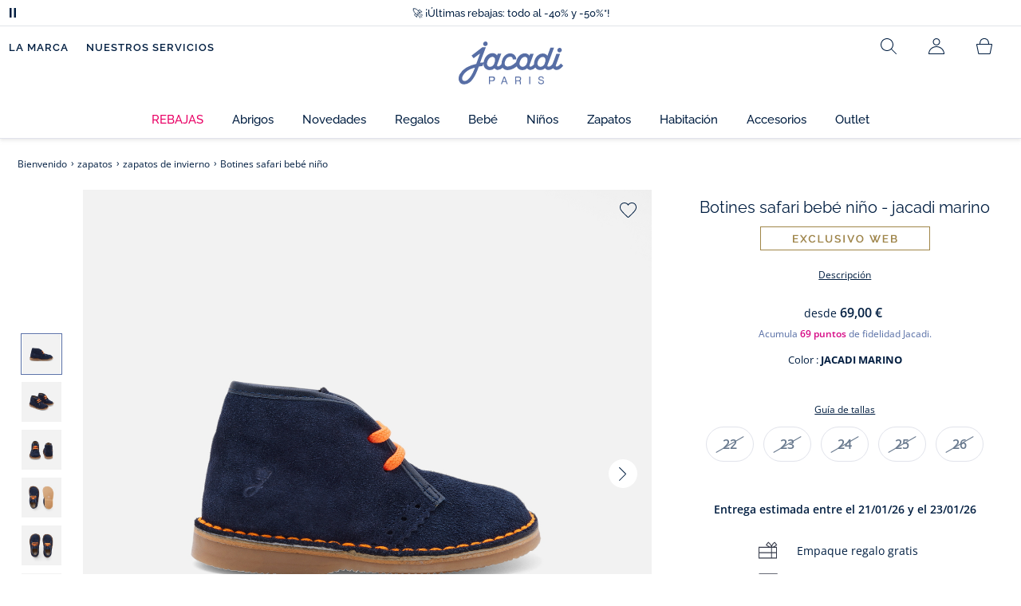

--- FILE ---
content_type: text/javascript;charset=UTF-8
request_url: https://www.jacadi.es/_ui/desktop/theme-jacadi/js/dist/jquery.event.ue-jacadi-R102.min.js
body_size: 2008
content:
!function(e){var t,n,a,o,_,u,i,d,r,l,m,s,p,c,h,v,x,b=e.event.special,g={},f=!1,y=-1,w="ue_bound",z=!1,S={bound_ns_map:{},wheel_ratio:15,px_radius:3,ignore_class:":input",tap_time:200,held_tap_time:300},E=[];d=function(e){var t,n=0;for(t=this.length;t;0)this[--t]===e&&n++;return n},r=function(e){var t,n=0;for(t=this.length;t;0)this[--t]===e&&(this.splice(t,1),n++,t++);return n},l=function(e){return!d.call(this,e)&&(this.push(e),!0)},t=(m=function(t){if(t&&e.isArray(t)){if(t.remove_val)return console.warn("The array appears to already have listPlus capabilities"),t}else t=[];return t.remove_val=r,t.match_val=d,t.push_uniq=l,t})(),n={setup:function(n,a,o){var _,u,i,d,r,l=this,s=e(l),p={};if(!e.data(this,w)){for(_={},e.extend(!0,_,S),e.data(l,w,_),(r=m(a.slice(0))).length&&""!==r[0]||(r=["000"]),u=0;u<r.length;u++)(i=r[u])&&(p.hasOwnProperty(i)||(p[i]=!0,d=".__ue"+i,s.bind("mousedown"+d,v),s.bind("touchstart"+d,x),s.bind("mousewheel"+d,undefined)));t.push_uniq(l),f||(e(document).bind("mousemove.__ue",v),e(document).bind("touchmove.__ue",x),e(document).bind("mouseup.__ue",v),e(document).bind("touchend.__ue",x),e(document).bind("touchcancel.__ue",x),f=!0)}},add:function(t){var n,a,o,_,u=e.data(this,w),i=t.namespace,d=t.type;if(u&&((n=u.bound_ns_map)[d]||(n[d]={}),i))for(a=i.split("."),o=0;o<a.length;o++)_=a[o],n[d][_]=!0},remove:function(t){var n,a,o,_=e.data(this,w).bound_ns_map,u=t.type,i=t.namespace;if(_[u])if(i){for(n=i.split("."),a=0;a<n.length;a++)o=n[a],_[u][o]&&delete _[u][o];e.isEmptyObject(_[u])&&delete _[u]}else delete _[u]},teardown:function(n){var a,o,_,u,i=this,d=e(i),r=e.data(i,w).bound_ns_map;if(e.isEmptyObject(r)){for((u=m(n)).push_uniq("000"),a=0;a<u.length;a++)(o=u[a])&&(_=".__ue"+o,d.unbind("mousedown"+_),d.unbind("touchstart"+_),d.unbind("mousewheel"+_));e.removeData(i,w),t.remove_val(this),0===t.length&&(e(document).unbind("mousemove.__ue"),e(document).unbind("touchmove.__ue"),e(document).unbind("mouseup.__ue"),e(document).unbind("touchend.__ue"),e(document).unbind("touchcancel.__ue"),f=!1)}}},s=function(t){var n,a=+new Date,_=t.motion_id,u=t.motion_map,i=t.bound_ns_map;delete u.idto_tapheld,u.do_allow_tap&&(u.px_end_x=u.px_start_x,u.px_end_y=u.px_start_y,u.ms_timestop=a,u.ms_elapsed=a-u.ms_timestart,i.uheld&&(n=e.Event("uheld"),e.extend(n,u),e(u.elem_bound).trigger(n)),i.uheldstart?(n=e.Event("uheldstart"),e.extend(n,u),e(u.elem_bound).trigger(n),o=_):delete g[_])},p=function(t){var n,a,o,d,r=t.motion_id,l=t.event_src,m=t.request_dzoom,p=e.data(t.elem,w),c=p.bound_ns_map,h=e(l.target),v=!1;if(!g[r]&&(!m||c.uzoomstart)&&!h.is(p.ignore_class)){for(o=!!(c.utap||c.uheld||c.uheldstart),a=E.pop();a;)h.is(a.selector_str)||e(t.elem).is(a.selector_str)?a.callback_match&&a.callback_match(t):a.callback_nomatch&&a.callback_nomatch(t),a=E.pop();if(n={do_allow_tap:o,elem_bound:t.elem,elem_target:l.target,ms_elapsed:0,ms_timestart:l.timeStamp,ms_timestop:void 0,option_map:p,orig_target:l.target,px_current_x:l.clientX,px_current_y:l.clientY,px_end_x:void 0,px_end_y:void 0,px_start_x:l.clientX,px_start_y:l.clientY,timeStamp:l.timeStamp},g[r]=n,c.uzoomstart&&(m?_=r:u?i||(i=r,d=e.Event("uzoomstart"),v=!0):u=r,v))return d=e.Event("uzoomstart"),n.px_delta_zoom=0,e.extend(d,n),void e(n.elem_bound).trigger(d);(c.uheld||c.uheldstart)&&(n.idto_tapheld=setTimeout((function(){s({motion_id:r,motion_map:n,bound_ns_map:c})}),p.held_tap_time))}},c=function(t){var n,d,r,l,m,s,p,c,h=t.motion_id,v=t.event_src,x=!1;if(g[h]){if(r=(d=(n=g[h]).option_map).bound_ns_map,n.timeStamp=v.timeStamp,n.elem_target=v.target,n.ms_elapsed=v.timeStamp-n.ms_timestart,n.px_delta_x=v.clientX-n.px_current_x,n.px_delta_y=v.clientY-n.px_current_y,n.px_current_x=v.clientX,n.px_current_y=v.clientY,n.timeStamp=v.timeStamp,n.do_allow_tap&&(Math.abs(n.px_delta_x)>d.px_radius||Math.abs(n.pd_delta_y)>d.px_radius||n.ms_elapsed>d.tap_time)&&(n.do_allow_tap=!1),u&&i&&(h===u||h===i)?(g[h]=n,p=g[u],c=g[i],m=Math.floor(Math.sqrt(Math.pow(p.px_current_x-c.px_current_x,2)+Math.pow(p.px_current_y-c.px_current_y,2))+.5),s=-1===y?0:4*(m-y),y=m,x=!0):_===h&&r.uzoommove&&(s=1*n.px_delta_y,x=!0),x)return l=e.Event("uzoommove"),n.px_delta_zoom=s,e.extend(l,n),void e(n.elem_bound).trigger(l);o===h?r.uheldmove&&(l=e.Event("uheldmove"),e.extend(l,n),e(n.elem_bound).trigger(l)):a===h&&r.udragmove&&(l=e.Event("udragmove"),e.extend(l,n),e(n.elem_bound).trigger(l)),a||o||!r.udragstart||!1!==n.do_allow_tap||(a=h,l=e.Event("udragstart"),e.extend(l,n),e(n.elem_bound).trigger(l),n.idto_tapheld&&(clearTimeout(n.idto_tapheld),delete n.idto_tapheld))}},h=function(t){var n,d,r,l,m=t.motion_id,s=t.event_src,p=!1;z=!1,g[m]&&(r=(d=(n=g[m]).option_map).bound_ns_map,n.elem_target=s.target,n.ms_elapsed=s.timeStamp-n.ms_timestart,n.ms_timestop=s.timeStamp,n.px_current_x&&(n.px_delta_x=s.clientX-n.px_current_x,n.px_delta_y=s.clientY-n.px_current_y),n.px_current_x=s.clientX,n.px_current_y=s.clientY,n.px_end_x=s.clientX,n.px_end_y=s.clientY,n.timeStamp=s.timeStamp,n.idto_tapheld&&(clearTimeout(n.idto_tapheld),delete n.idto_tapheld),r.utap&&n.ms_elapsed<=d.tap_time&&n.do_allow_tap&&(l=e.Event("utap"),e.extend(l,n),e(n.elem_bound).trigger(l)),m===a&&(r.udragend&&(l=e.Event("udragend"),e.extend(l,n),e(n.elem_bound).trigger(l)),a=void 0),m===o&&(r.uheldend&&(l=e.Event("uheldend"),e.extend(l,n),e(n.elem_bound).trigger(l)),o=void 0),m===_?(p=!0,_=void 0):m===u&&(i?(u=i,i=void 0,p=!0):u=void 0,y=-1),m===i&&(i=void 0,y=-1,p=!0),p&&r.uzoomend&&(l=e.Event("uzoomend"),n.px_delta_zoom=0,e.extend(l,n),e(n.elem_bound).trigger(l)),delete g[m])},x=function(e){var t,n,a,o,_=+new Date,u=e.originalEvent,i=u&&u.changedTouches||[],d=i.length;switch(z=!0,e.timeStamp=_,e.type){case"touchstart":o=p,e.preventDefault();break;case"touchmove":o=c,e.preventDefault();break;case"touchend":case"touchcancel":o=h;break;default:o=null}if(o)for(t=0;t<d;t++)n=i[t],a="touch"+String(n.identifier),e.clientX=n.clientX,e.clientY=n.clientY,o({elem:this,motion_id:a,event_src:e})},v=function(e){var t,n="mouse"+String(e.button),a=!1;if(z)e.stopImmediatePropagation();else{if(e.shiftKey&&(a=!0),"mousemove"!==e.type&&0!==e.button)return!0;switch(e.type){case"mousedown":t=p;break;case"mouseup":t=h;break;case"mousemove":t=c,e.preventDefault();break;default:t=null}t&&t({elem:this,event_src:e,request_dzoom:a,motion_id:n})}},b.ue=b.utap=b.uheld=b.uzoomstart=b.uzoommove=b.uzoomend=b.udragstart=b.udragmove=b.udragend=b.uheldstart=b.uheldmove=b.uheldend=n,e.ueSetGlobalCb=function(e,t,n){E.push({selector_str:e||"",callback_match:t||null,callback_nomatch:n||null})}}(jQuery);

--- FILE ---
content_type: image/svg+xml;charset=UTF-8
request_url: https://www.jacadi.es/_ui/desktop/assets/img/svg/size_guide/2.svg
body_size: 38
content:
<svg width="25" height="50" xmlns="http://www.w3.org/2000/svg"><g fill="none" fill-rule="evenodd"><path d="M0 0h25v50H0z"/><path d="M0 0h25v50H0z"/><path d="M0 0h25v50H0z"/><path d="M22.16 39.915H2.135V36.45C13.025 26.055 15.77 23.175 15.77 18.315c0-3.465-2.34-5.085-4.86-5.085-2.25 0-4.005.99-5.49 3.69l-1.305-.9c1.44-2.565 3.375-4.41 6.795-4.41 3.465 0 6.525 2.16 6.525 6.705 0 5.49-2.835 8.46-13.68 18.855v1.125H22.16v1.62Zm0-2.7H5.24c8.685-8.415 13.41-12.6 13.41-18.99 0-5.085-3.6-7.605-7.56-7.605-3.915 0-5.895 1.71-7.83 4.815l-1.26-.9C4.385 10.575 6.95 9 11.09 9c4.86 0 9.225 3.06 9.225 9.225 0 7.2-5.94 12.15-11.16 17.37H22.16v1.62Z" fill="#6A778E"/></g></svg>

--- FILE ---
content_type: image/svg+xml;charset=UTF-8
request_url: https://www.jacadi.es/_ui/desktop/assets/img/svg/size_guide/1.svg
body_size: -126
content:
<svg width="25" height="50" xmlns="http://www.w3.org/2000/svg"><g fill="none" fill-rule="evenodd"><path d="M0 0h25v50H0z"/><path d="M0 0h25v50H0z"/><path d="M0 0h25v50H0z"/><path d="M15.765 40.185H14.28V11.43l-7.785 3.15L6 12.915 15.765 9v31.185Zm-2.52 0h-1.53v-24.84L7.26 17.1l-.495-1.62 6.48-2.565v27.27Z" fill="#6A778E"/></g></svg>

--- FILE ---
content_type: image/svg+xml;charset=UTF-8
request_url: https://www.jacadi.es/_ui/desktop/assets/img/svg/prev-navy-blue.svg
body_size: -102
content:
<svg width="9" height="18" viewBox="0 0 9 18" xmlns="http://www.w3.org/2000/svg"><path d="M8.765.558a.5.5 0 0 1 .058.637l-.058.07-7.65 7.643 7.65 7.65a.5.5 0 0 1 .058.637l-.058.07a.5.5 0 0 1-.638.058l-.07-.058L.36 9.567a.947.947 0 0 1-.262-.536l-.008-.12.01-.127a.932.932 0 0 1 .023-.116l.038-.112a.92.92 0 0 1 .118-.205l.083-.097L8.058.558a.5.5 0 0 1 .707 0Z" fill="#011E41" fill-rule="evenodd"/></svg>

--- FILE ---
content_type: image/svg+xml;charset=UTF-8
request_url: https://www.jacadi.es/_ui/desktop/assets/img/svg/size_guide/3.svg
body_size: 187
content:
<svg width="25" height="50" xmlns="http://www.w3.org/2000/svg"><g fill="none" fill-rule="evenodd"><path d="M0 0h25v50H0z"/><path d="M0 0h25v50H0z"/><path d="M0 0h25v50H0z"/><path d="M10.92 23.4H7.59v-1.62h3.33c3.69 0 6.165-1.62 6.165-4.59 0-2.475-1.98-3.96-4.815-3.96-2.565 0-4.275.855-5.985 2.835l-1.125-1.17c1.755-2.07 3.87-3.285 7.11-3.285 3.825 0 6.435 2.205 6.435 5.58 0 3.78-2.835 6.21-7.785 6.21ZM3 36.315l1.215-1.17c2.025 2.25 4.77 3.735 8.19 3.735 4.77 0 8.82-2.475 8.82-7.515 0-4.23-2.835-6.705-6.57-7.515 3.24-.81 5.31-3.555 5.31-6.705 0-4.545-3.78-6.525-7.695-6.525-3.375 0-5.715 1.215-7.83 3.555L3.315 13.05C5.835 10.395 8.4 9 12.27 9c5.31 0 9.315 2.88 9.315 8.145 0 2.835-1.44 5.085-3.645 6.48 2.97 1.305 4.95 3.78 4.95 7.74 0 6.21-4.77 9.135-10.485 9.135-3.87 0-6.525-1.35-9.405-4.185Zm1.935-1.89 1.215-1.17c1.71 2.16 3.87 3.015 6.255 3.015 3.78 0 5.94-1.62 5.94-4.905 0-3.51-2.655-5.265-7.515-5.265H7.59v-1.62h3.24c5.94 0 9.18 2.475 9.18 6.885 0 4.545-3.555 6.525-7.605 6.525-3.015 0-5.445-1.035-7.47-3.465Z" fill="#6A778E"/></g></svg>

--- FILE ---
content_type: text/javascript;charset=UTF-8
request_url: https://www.jacadi.es/_ui/desktop/theme-jacadi/js/dist/splide-jacadi-R102.min.js
body_size: 20834
content:
function _defineProperties(e,t){for(var n=0;n<t.length;n++){var i=t[n];i.enumerable=i.enumerable||!1,i.configurable=!0,"value"in i&&(i.writable=!0),Object.defineProperty(e,i.key,i)}}function _createClass(e,t,n){return t&&_defineProperties(e.prototype,t),n&&_defineProperties(e,n),Object.defineProperty(e,"prototype",{writable:!1}),e}function _assertThisInitialized(e){if(void 0===e)throw new ReferenceError("this hasn't been initialised - super() hasn't been called");return e}function _inheritsLoose(e,t){e.prototype=Object.create(t.prototype),e.prototype.constructor=e,_setPrototypeOf(e,t)}function _setPrototypeOf(e,t){return _setPrototypeOf=Object.setPrototypeOf||function(e,t){return e.__proto__=t,e},_setPrototypeOf(e,t)}!function(e,t){"object"==typeof exports&&"undefined"!=typeof module?module.exports=t():"function"==typeof define&&define.amd?define(t):(e="undefined"!=typeof globalThis?globalThis:e||self).Splide=t()}(this,(function(){"use strict";var e="(prefers-reduced-motion: reduce)",t=4,n=5,i={CREATED:1,MOUNTED:2,IDLE:3,MOVING:t,SCROLLING:n,DRAGGING:6,DESTROYED:7};function r(e){e.length=0}function o(e,t,n){return Array.prototype.slice.call(e,t,n)}function a(e){return e.bind.apply(e,[null].concat(o(arguments,1)))}var u=setTimeout,s=function(){};function c(e){return requestAnimationFrame(e)}function l(e,t){return typeof t===e}function f(e){return!y(e)&&l("object",e)}var d=Array.isArray,h=a(l,"function"),p=a(l,"string"),v=a(l,"undefined");function y(e){return null===e}function m(e){return e instanceof HTMLElement}function g(e){return d(e)?e:[e]}function b(e,t){g(e).forEach(t)}function w(e,t){return e.indexOf(t)>-1}function E(e,t){return e.push.apply(e,g(t)),e}function k(e,t,n){e&&b(t,(function(t){t&&e.classList[n?"add":"remove"](t)}))}function P(e,t){k(e,p(t)?t.split(" "):t,!0)}function _(e,t){b(t,e.appendChild.bind(e))}function S(e,t){b(e,(function(e){var n=(t||e).parentNode;n&&n.insertBefore(e,t)}))}function C(e,t){return m(e)&&(e.msMatchesSelector||e.matches).call(e,t)}function x(e,t){var n=e?o(e.children):[];return t?n.filter((function(e){return C(e,t)})):n}function T(e,t){return t?x(e,t)[0]:e.firstElementChild}var A=Object.keys;function M(e,t,n){if(e){var i=A(e);i=n?i.reverse():i;for(var r=0;r<i.length;r++){var o=i[r];if("__proto__"!==o&&!1===t(e[o],o))break}}return e}function L(e){return o(arguments,1).forEach((function(t){M(t,(function(n,i){e[i]=t[i]}))})),e}function N(e){return o(arguments,1).forEach((function(t){M(t,(function(t,n){d(t)?e[n]=t.slice():f(t)?e[n]=N({},f(e[n])?e[n]:{},t):e[n]=t}))})),e}function I(e,t){g(t||A(e)).forEach((function(t){delete e[t]}))}function F(e,t){b(e,(function(e){b(t,(function(t){e&&e.removeAttribute(t)}))}))}function O(e,t,n){f(t)?M(t,(function(t,n){O(e,n,t)})):b(e,(function(e){y(n)||""===n?F(e,t):e.setAttribute(t,String(n))}))}function j(e,t,n){var i=document.createElement(e);return t&&(p(t)?P(i,t):O(i,t)),n&&_(n,i),i}function R(e,t,n){if(v(n))return getComputedStyle(e)[t];y(n)||(e.style[t]=""+n)}function D(e,t){R(e,"display",t)}function V(e){e.setActive&&e.setActive()||e.focus({preventScroll:!0})}function z(e,t){return e.getAttribute(t)}function q(e,t){return e&&e.classList.contains(t)}function W(e){return e.getBoundingClientRect()}function B(e){b(e,(function(e){e&&e.parentNode&&e.parentNode.removeChild(e)}))}function Y(e){return T((new DOMParser).parseFromString(e,"text/html").body)}function H(e,t){e.preventDefault(),t&&(e.stopPropagation(),e.stopImmediatePropagation())}function U(e,t){return e&&e.querySelector(t)}function X(e,t){return t?o(e.querySelectorAll(t)):[]}function G(e,t){k(e,t,!1)}function J(e){return e.timeStamp}function Q(e){return p(e)?e:e?e+"px":""}var K="splide",Z="data-"+K;function ee(e,t){if(!e)throw new Error("["+K+"] "+(t||""))}var te=Math.min,ne=Math.max,ie=Math.floor,re=Math.ceil,oe=Math.abs;function ae(e,t,n){return oe(e-t)<n}function ue(e,t,n,i){var r=te(t,n),o=ne(t,n);return i?r<e&&e<o:r<=e&&e<=o}function se(e,t,n){var i=te(t,n),r=ne(t,n);return te(ne(i,e),r)}function ce(e){return+(e>0)-+(e<0)}function le(e,t){return b(t,(function(t){e=e.replace("%s",""+t)})),e}function fe(e){return e<10?"0"+e:""+e}var de={};function he(){var e=[];function t(e,t,n){b(e,(function(e){e&&b(t,(function(t){t.split(" ").forEach((function(t){var i=t.split(".");n(e,i[0],i[1])}))}))}))}return{bind:function(n,i,r,o){t(n,i,(function(t,n,i){var a="addEventListener"in t,u=a?t.removeEventListener.bind(t,n,r,o):t.removeListener.bind(t,r);a?t.addEventListener(n,r,o):t.addListener(r),e.push([t,n,i,r,u])}))},unbind:function(n,i,r){t(n,i,(function(t,n,i){e=e.filter((function(e){return!!(e[0]!==t||e[1]!==n||e[2]!==i||r&&e[3]!==r)||(e[4](),!1)}))}))},dispatch:function(e,t,n){var i;return"function"==typeof CustomEvent?i=new CustomEvent(t,{bubbles:true,detail:n}):(i=document.createEvent("CustomEvent")).initCustomEvent(t,true,!1,n),e.dispatchEvent(i),i},destroy:function(){e.forEach((function(e){e[4]()})),r(e)}}}var pe="mounted",ve="ready",ye="move",me="moved",ge="shifted",be="click",we="active",Ee="inactive",ke="visible",Pe="hidden",_e="slide:keydown",Se="refresh",Ce="updated",xe="resize",Te="resized",Ae="scroll",Me="scrolled",Le="destroy",Ne="arrows:mounted",Ie="navigation:mounted",Fe="lazyload:loaded";function Oe(e){var t=e?e.event.bus:document.createDocumentFragment(),n=he();return e&&e.event.on(Le,n.destroy),L(n,{bus:t,on:function(e,i){n.bind(t,g(e).join(" "),(function(e){i.apply(i,d(e.detail)?e.detail:[])}))},off:a(n.unbind,t),emit:function(e){n.dispatch(t,e,o(arguments,1))}})}function je(e,t,n,i){var r,o,a=Date.now,u=0,s=!0,l=0;function f(){if(!s){if(u=e?te((a()-r)/e,1):1,n&&n(u),u>=1&&(t(),r=a(),i&&++l>=i))return d();c(f)}}function d(){s=!0}function h(){o&&cancelAnimationFrame(o),u=0,o=0,s=!0}return{start:function(t){!t&&h(),r=a()-(t?u*e:0),s=!1,c(f)},rewind:function(){r=a(),u=0,n&&n(u)},pause:d,cancel:h,set:function(t){e=t},isPaused:function(){return s}}}var Re="Arrow",De=Re+"Left",Ve=Re+"Right",ze=Re+"Up",qe=Re+"Down",We="ttb",Be={width:["height"],left:["top","right"],right:["bottom","left"],x:["y"],X:["Y"],Y:["X"],ArrowLeft:[ze,Ve],ArrowRight:[qe,De]};var Ye="role",He="tabindex",Ue="aria-",Xe=Ue+"controls",Ge=Ue+"current",Je=Ue+"selected",Qe=Ue+"label",$e=Ue+"labelledby",Ke=Ue+"hidden",Ze=Ue+"orientation",et=[Ye,He,"disabled",Xe,Ge,Qe,$e,Ke,Ze],tt=K,nt=K+"__track",it=K+"__list",rt=K+"__slide",ot=rt+"--clone",at=rt+"__container",ut=K+"__arrows",st=K+"__arrow",ct=st+"--prev",lt=st+"--next",ft=K+"__pagination",dt=ft+"__page",ht=K+"__progress"+"__bar",pt=K+"__toggle",vt=K+"__sr",yt="is-active",mt="is-prev",gt="is-next",bt="is-visible",wt="is-loading",Et="is-focus-in",kt=[yt,bt,mt,gt,wt,Et],Pt={slide:rt,clone:ot,arrows:ut,arrow:st,prev:ct,next:lt,pagination:ft,page:dt,spinner:K+"__spinner"};var _t="touchstart mousedown",St="touchmove mousemove",Ct="touchend touchcancel mouseup click";var xt="slide",Tt="loop",At="fade";function Mt(e,i,r,o){var u,s=Oe(e),c=s.on,l=s.emit,f=s.bind,d=e.Components,h=e.root,p=e.options,v=p.isNavigation,y=p.updateOnMove,m=p.i18n,g=(p.pagination,p.aria,p.slideFocus),b=d.Direction.resolve,w=z(o,"style"),E=z(o,Qe),P=r>-1,_=T(o,"."+at),S=X(o,p.focusableNodes||"");function C(){var t=e.splides.map((function(e){var t=e.splide.Components.Slides.getAt(i);return t?t.slide.id:""})).join(" ");O(o,Qe,le(m.slideX,(P?r:i)+1)),O(o,Xe,t)}function x(){u||A()}function A(){if(!u){var r=e.index;(a=M())!==q(o,yt)&&(k(o,yt,a),O(o,Ge,v&&a||""),l(a?we:Ee,L)),function(){var i=function(){if(e.is(At))return M();var t=W(d.Elements.track),n=W(o),i=b("left",!0),r=b("right",!0);return ie(t[i])<=re(n[i])&&ie(n[r])<=re(t[r])}(),r=!i&&(!M()||P);e.state.is([t,n])||O(o,Ke,r);O(S,He,r?-1:""),g&&O(o,He,r?-1:0);i!==q(o,bt)&&(k(o,bt,i),l(i?ke:Pe,L));if(!i&&document.activeElement===o){var a=d.Slides.getAt(e.index);a&&V(a.slide)}}(),k(o,mt,i===r-1),k(o,gt,i===r+1)}var a}function M(){var t=e.index;return t===i||p.cloneStatus&&t===r}var L={index:i,slideIndex:r,slide:o,container:_,isClone:P,mount:function(){P||(o.id=h.id+"-slide"+fe(i+1)),f(o,"click",a(l,be,L)),f(o,"keydown",a(l,_e,L)),c([me,ge,Me],A),c(Ie,C),y&&c(ye,x)},destroy:function(){u=!0,s.destroy(),G(o,kt),F(o,et),O(o,"style",w),O(o,Qe,E||"")},update:A,style:function(e,t,n){R(n&&_||o,e,t)},isWithin:function(t,n){var r=oe(t-i);return P||!p.rewind&&!e.is(Tt)||(r=te(r,e.length-r)),r<=n}};return L}var Lt=Z+"-interval";var Nt={passive:!1,capture:!0};var It={Spacebar:" ",Right:Ve,Left:De,Up:ze,Down:qe};function Ft(e){return e=p(e)?e:e.key,It[e]||e}var Ot="keydown";var jt=Z+"-lazy",Rt=jt+"-srcset",Dt="["+jt+"], ["+Rt+"]";var Vt=[" ","Enter"];var zt=Object.freeze({__proto__:null,Media:function(t,n,i){var r=t.state,o=i.breakpoints||{},a=i.reducedMotion||{},u=he(),s=[];function c(e){e&&u.destroy()}function l(e,t){var n=matchMedia(t);u.bind(n,"change",f),s.push([e,n])}function f(){var e=r.is(7),n=i.direction,o=s.reduce((function(e,t){return N(e,t[1].matches?t[0]:{})}),{});I(i),d(o),i.destroy?t.destroy("completely"===i.destroy):e?(c(!0),t.mount()):n!==i.direction&&t.refresh()}function d(e,n){N(i,e),n&&N(Object.getPrototypeOf(i),e),r.is(1)||t.emit(Ce,i)}return{setup:function(){var t="min"===i.mediaQuery;A(o).sort((function(e,n){return t?+e-+n:+n-+e})).forEach((function(e){l(o[e],"("+(t?"min":"max")+"-width:"+e+"px)")})),l(a,e),f()},destroy:c,reduce:function(t){matchMedia(e).matches&&(t?N(i,a):I(i,A(a)))},set:d}},Direction:function(e,t,n){return{resolve:function(e,t,i){var r="rtl"!==(i=i||n.direction)||t?i===We?0:-1:1;return Be[e]&&Be[e][r]||e.replace(/width|left|right/i,(function(e,t){var n=Be[e.toLowerCase()][r]||e;return t>0?n.charAt(0).toUpperCase()+n.slice(1):n}))},orient:function(e){return e*("rtl"===n.direction?1:-1)}}},Elements:function(e,t,n){var i,o,a,u=Oe(e),s=u.on,c=u.bind,l=e.root,f=(n.i18n,{}),d=[],p=[],v=[];function y(){var e,t;i=b("."+nt),o=T(i,"."+it),ee(i&&o,"A track/list element is missing."),E(d,x(o,"."+rt+":not(."+ot+")")),M({arrows:ut,pagination:ft,prev:ct,next:lt,bar:ht,toggle:pt},(function(e,t){f[t]=b("."+e)})),L(f,{root:l,track:i,list:o,slides:d}),e=l.id||""+(t=K)+fe(de[t]=(de[t]||0)+1),l.id=e,i.id=i.id||e+"-track",o.id=o.id||e+"-list",g()}function m(e){var t=et.concat("style");r(d),G(l,p),G(i,v),F([i,o],t)}function g(){G(l,p),G(i,v),p=w(tt),v=w(nt),P(l,p),P(i,v),O(l,Qe,n.label),O(l,$e,n.labelledby)}function b(e){var t=U(l,e);return t&&function(e,t){if(h(e.closest))return e.closest(t);for(var n=e;n&&1===n.nodeType&&!C(n,t);)n=n.parentElement;return n}(t,"."+tt)===l?t:void 0}function w(e){return[e+"--"+n.type,e+"--"+n.direction,n.drag&&e+"--draggable",n.isNavigation&&e+"--nav",e===tt&&yt]}return L(f,{setup:y,mount:function(){s(Se,m),s(Se,y),s(Ce,g),c(document,_t+" keydown",(function(e){a="keydown"===e.type}),{capture:!0}),c(l,"focusin",(function(){k(l,Et,!!a)}))},destroy:m})},Slides:function(e,t,n){var i=Oe(e),o=i.on,u=i.emit,s=i.bind,c=t.Elements,l=c.slides,f=c.list,d=[];function v(){l.forEach((function(e,t){E(e,t,-1)}))}function y(){x((function(e){e.destroy()})),r(d)}function E(t,n,i){var r=Mt(e,n,i,t);r.mount(),d.push(r)}function k(e){return e?T((function(e){return!e.isClone})):d}function x(e,t){k(t).forEach(e)}function T(e){return d.filter(h(e)?e:function(t){return p(e)?C(t.slide,e):w(g(e),t.index)})}return{mount:function(){v(),o(Se,y),o(Se,v),o([pe,Se],(function(){d.sort((function(e,t){return e.index-t.index}))}))},destroy:y,update:function(){x((function(e){e.update()}))},register:E,get:k,getIn:function(e){var i=t.Controller,r=i.toIndex(e),o=i.hasFocus()?1:n.perPage;return T((function(e){return ue(e.index,r,r+o-1)}))},getAt:function(e){return T(e)[0]},add:function(e,t){b(e,(function(e){if(p(e)&&(e=Y(e)),m(e)){var i=l[t];i?S(e,i):_(f,e),P(e,n.classes.slide),r=e,o=a(u,xe),c=X(r,"img"),(d=c.length)?c.forEach((function(e){s(e,"load error",(function(){--d||o()}))})):o()}var r,o,c,d})),u(Se)},remove:function(e){B(T(e).map((function(e){return e.slide}))),u(Se)},forEach:x,filter:T,style:function(e,t,n){x((function(i){i.style(e,t,n)}))},getLength:function(e){return e?l.length:d.length},isEnough:function(){return d.length>n.perPage}}},Layout:function(e,t,n){var i,r,o=Oe(e),u=o.on,s=o.bind,c=o.emit,l=t.Slides,d=t.Direction.resolve,h=t.Elements,p=h.root,v=h.track,y=h.list,m=l.getAt,g=l.style;function b(){r=null,i=n.direction===We,R(p,"maxWidth",Q(n.width)),R(v,d("paddingLeft"),E(!1)),R(v,d("paddingRight"),E(!0)),w()}function w(){var e=W(p);r&&r.width===e.width&&r.height===e.height||(R(v,"height",function(){var e="";i&&(ee(e=k(),"height or heightRatio is missing."),e="calc("+e+" - "+E(!1)+" - "+E(!0)+")");return e}()),g(d("marginRight"),Q(n.gap)),g("width",n.autoWidth?null:Q(n.fixedWidth)||(i?"":P())),g("height",Q(n.fixedHeight)||(i?n.autoHeight?null:P():k()),!0),r=e,c(Te))}function E(e){var t=n.padding,i=d(e?"right":"left");return t&&Q(t[i]||(f(t)?0:t))||"0px"}function k(){return Q(n.height||W(y).width*n.heightRatio)}function P(){var e=Q(n.gap);return"calc((100%"+(e&&" + "+e)+")/"+(n.perPage||1)+(e&&" - "+e)+")"}function _(e,t){var n=m(e);if(n){var i=W(n.slide)[d("right")],r=W(y)[d("left")];return oe(i-r)+(t?0:S())}return 0}function S(){var e=m(0);return e&&parseFloat(R(e.slide,d("marginRight")))||0}return{mount:function(){var e,t,n;b(),s(window,"resize load",(e=a(c,xe),function(){n||(n=je(t||0,(function(){e(),n=null}),null,1)).start()})),u([Ce,Se],b),u(xe,w)},listSize:function(){return W(y)[d("width")]},slideSize:function(e,t){var n=m(e||0);return n?W(n.slide)[d("width")]+(t?0:S()):0},sliderSize:function(){return _(e.length-1,!0)-_(-1,!0)},totalSize:_,getPadding:function(e){return parseFloat(R(v,d("padding"+(e?"Right":"Left"))))||0}}},Clones:function(e,t,n){var i,o=Oe(e),a=o.on,u=o.emit,s=t.Elements,c=t.Slides,l=t.Direction.resolve,f=[];function d(){(i=v())&&(!function(t){var i=c.get().slice(),r=i.length;if(r){for(;i.length<t;)E(i,i);E(i.slice(-t),i.slice(0,t)).forEach((function(o,a){var u=a<t,l=function(t,i){var r=t.cloneNode(!0);return P(r,n.classes.clone),r.id=e.root.id+"-clone"+fe(i+1),r}(o.slide,a);u?S(l,i[0].slide):_(s.list,l),E(f,l),c.register(l,a-t+(u?0:r),o.index)}))}}(i),u(xe))}function h(){B(f),r(f)}function p(){i<v()&&u(Se)}function v(){var i=n.clones;if(e.is(Tt)){if(!i){var r=n[l("fixedWidth")]&&t.Layout.slideSize(0);i=r&&re(W(s.track)[l("width")]/r)||n[l("autoWidth")]&&e.length||2*n.perPage}}else i=0;return i}return{mount:function(){d(),a(Se,h),a(Se,d),a([Ce,xe],p)},destroy:h}},Move:function(e,n,i){var r,o=Oe(e),a=o.on,u=o.emit,s=e.state.set,c=n.Layout,l=c.slideSize,f=c.getPadding,d=c.totalSize,h=c.listSize,p=c.sliderSize,y=n.Direction,m=y.resolve,g=y.orient,b=n.Elements,w=b.list,E=b.track;function k(){n.Controller.isBusy()||(n.Scroll.cancel(),P(e.index),n.Slides.update())}function P(e){_(T(e,!0))}function _(t,i){if(!e.is(At)){var r=i?t:function(t){if(e.is(Tt)){var i=x(t),r=i>n.Controller.getEnd();(i<0||r)&&(t=S(t,r))}return t}(t);R(w,"transform","translate"+m("X")+"("+r+"px)"),t!==r&&u(ge)}}function S(e,t){var n=e-M(t),i=p();return e-=g(i*(re(oe(n)/i)||1))*(t?1:-1)}function C(){_(A()),r.cancel()}function x(e){for(var t=n.Slides.get(),i=0,r=1/0,o=0;o<t.length;o++){var a=t[o].index,u=oe(T(a,!0)-e);if(!(u<=r))break;r=u,i=a}return i}function T(t,n){var r=g(d(t-1)-function(e){var t=i.focus;return"center"===t?(h()-l(e,!0))/2:+t*l(e)||0}(t));return n?function(t){i.trimSpace&&e.is(xt)&&(t=se(t,0,g(p()-h())));return t}(r):r}function A(){var e=m("left");return W(w)[e]-W(E)[e]+g(f(!1))}function M(e){return T(e?n.Controller.getEnd():0,!!i.trimSpace)}return{mount:function(){r=n.Transition,a([pe,Te,Ce,Se],k)},move:function(e,n,i,o){var a,c;e!==n&&(a=e>i,c=g(S(A(),a)),a?c>=0:c<=w[m("scrollWidth")]-W(E)[m("width")])&&(C(),_(S(A(),e>i),!0)),s(t),u(ye,n,i,e),r.start(n,(function(){s(3),u(me,n,i,e),o&&o()}))},jump:P,translate:_,shift:S,cancel:C,toIndex:x,toPosition:T,getPosition:A,getLimit:M,exceededLimit:function(e,t){t=v(t)?A():t;var n=!0!==e&&g(t)<g(M(!1)),i=!1!==e&&g(t)>g(M(!0));return n||i},reposition:k}},Controller:function(e,i,r){var o,u,s,c=Oe(e).on,l=i.Move,f=l.getPosition,d=l.getLimit,h=l.toPosition,y=i.Slides,m=y.isEnough,g=y.getLength,b=e.is(Tt),w=e.is(xt),E=a(C,!1),k=a(C,!0),P=r.start||0,_=P;function S(){o=g(!0),u=r.perMove,s=r.perPage;var e=se(P,0,o-1);e!==P&&(P=e,l.reposition())}function C(e,t){var n=u||(I()?1:s),i=x(P+n*(e?-1:1),P,!(u||I()));return-1===i&&w&&!ae(f(),d(!e),1)?e?0:A():t?i:T(i)}function x(t,n,i){if(m()){var a=A(),c=function(t){if(w&&"move"===r.trimSpace&&t!==P)for(var n=f();n===h(t,!0)&&ue(t,0,e.length-1,!r.rewind);)t<P?--t:++t;return t}(t);c!==t&&(n=t,t=c,i=!1),t<0||t>a?t=u||!ue(0,t,n,!0)&&!ue(a,n,t,!0)?b?i?t<0?-(o%s||s):o:t:r.rewind?t<0?a:0:-1:M(L(t)):i&&t!==n&&(t=M(L(n)+(t<n?-1:1)))}else t=-1;return t}function T(e){return b?(e+o)%o||0:e}function A(){return ne(o-(I()||b&&u?1:s),0)}function M(e){return se(I()?e:s*e,0,A())}function L(e){return I()?e:ie((e>=A()?o-1:e)/s)}function N(e){e!==P&&(_=P,P=e)}function I(){return!v(r.focus)||r.isNavigation}function F(){return e.state.is([t,n])&&!!r.waitForTransition}return{mount:function(){S(),c([Ce,Se],S)},go:function(e,t,n){if(!F()){var i=function(e){var t=P;if(p(e)){var n=e.match(/([+\-<>])(\d+)?/)||[],i=n[1],r=n[2];"+"===i||"-"===i?t=x(P+ +(""+i+(+r||1)),P):">"===i?t=r?M(+r):E(!0):"<"===i&&(t=k(!0))}else t=b?e:se(e,0,A());return t}(e),r=T(i);r>-1&&(t||r!==P)&&(N(r),l.move(i,r,_,n))}},scroll:function(e,t,n,r){i.Scroll.scroll(e,t,n,(function(){N(T(l.toIndex(f()))),r&&r()}))},getNext:E,getPrev:k,getAdjacent:C,getEnd:A,setIndex:N,getIndex:function(e){return e?_:P},toIndex:M,toPage:L,toDest:function(e){var t=l.toIndex(e);return w?se(t,0,A()):t},hasFocus:I,isBusy:F}},Arrows:function(e,t,n){var i,r,o=Oe(e),u=o.on,s=o.bind,c=o.emit,l=n.classes,f=n.i18n,d=t.Elements,h=t.Controller,p=d.arrows,v=d.track,y=p,m=d.prev,g=d.next,b={},w=n.perPage;function E(){!function(){var e=n.arrows;!e||m&&g||(y=p||j("div",l.arrows),m=T(!0),g=T(!1),i=!0,_(y,[m,g]),!p&&S(y,v));if(m&&g){L(b,{prev:m,next:g});var t=d.list.querySelectorAll("li").length;D(y,e&&(t>w||$(y).hasClass("j-keep"))?"":"none"),P(y,r=ut+"--"+n.direction),e&&t>w?(u([me,Se,Me],A),s(g,"click",a(x,">")),s(m,"click",a(x,"<")),A(),O([m,g],Xe,v.id),c(Ne,m,g)):$(y).hasClass("j-keep")?A():$(y).remove()}}(),u(Ce,k)}function k(){C(),E()}function C(){o.destroy(),G(y,r),i?(B(p?[m,g]:y),m=g=null):F([m,g],et)}function x(e){h.go(e,!0)}function T(e){return Y('<button class="'+l.arrow+" "+(e?l.prev:l.next)+'" type="button"><svg xmlns="http://www.w3.org/2000/svg" viewBox="0 0 40 40" width="40" height="40" focusable="false"><path d="'+(n.arrowPath||"m15.5 0.932-4.3 4.38 14.5 14.6-14.5 14.5 4.3 4.4 14.6-14.6 4.4-4.3-4.4-4.4-14.6-14.6z")+'" />')}function A(){var t=e.index,n=h.getPrev(),i=h.getNext();n>-1&&t<n?f.last:f.prev,i>-1&&t>i?f.first:f.next;m.disabled=n<0,g.disabled=i<0,c("arrows:updated",m,g,n,i)}return{arrows:b,mount:E,destroy:C}},Autoplay:function(e,t,n){var i,r,o=Oe(e),a=o.on,u=o.bind,s=o.emit,c=je(n.interval,e.go.bind(e,">"),(function(e){var t=f.bar;t&&R(t,"width",100*e+"%"),s("autoplay:playing",e)})),l=c.isPaused,f=t.Elements,d=t.Elements,h=d.root,p=d.toggle,v=n.autoplay,y="pause"===v;function m(){l()&&t.Slides.isEnough()&&(c.start(!n.resetProgress),r=i=y=!1,w(),s("autoplay:play"))}function g(e){void 0===e&&(e=!0),y=!!e,w(),l()||(c.pause(),s("autoplay:pause"))}function b(){y||(i||r?g(!1):m())}function w(){p&&(k(p,yt,!y),O(p,Qe,n.i18n[y?"play":"pause"]))}function E(e){var i=t.Slides.getAt(e);c.set(i&&+z(i.slide,Lt)||n.interval)}return{mount:function(){v&&(!function(){n.pauseOnHover&&u(h,"mouseenter mouseleave",(function(e){i="mouseenter"===e.type,b()}));n.pauseOnFocus&&u(h,"focusin focusout",(function(e){r="focusin"===e.type,b()}));p&&u(p,"click",(function(){y?m():g(!0)}));a([ye,Ae,Se],c.rewind),a(ye,E)}(),p&&O(p,Xe,f.track.id),y||m(),w())},destroy:c.cancel,play:m,pause:g,isPaused:l}},Cover:function(e,t,n){var i=Oe(e).on;function r(e){t.Slides.forEach((function(t){var n=T(t.container||t.slide,"img");n&&n.src&&o(e,n,t)}))}function o(e,t,n){n.style("background",e?'center/cover no-repeat url("'+t.src+'")':"",!0),D(t,e?"none":"")}return{mount:function(){n.cover&&(i(Fe,a(o,!0)),i([pe,Ce,Se],a(r,!0)))},destroy:a(r,!1)}},Scroll:function(e,t,i){var r,o,u=Oe(e),s=u.on,c=u.emit,l=e.state.set,f=t.Move,d=f.getPosition,h=f.getLimit,p=f.exceededLimit,v=f.translate,y=1;function m(e,i,u,s,h){var p=d();if(w(),u){var v=t.Layout.sliderSize(),m=ce(e)*v*ie(oe(e)/v)||0;e=f.toPosition(t.Controller.toDest(e%v))+m}var E=ae(p,e,1);y=1,i=E?0:i||ne(oe(e-p)/1.5,800),o=s,r=je(i,g,a(b,p,e,h),1),l(n),c(Ae),r.start()}function g(){l(3),o&&o(),c(Me)}function b(t,n,r,a){var u,s,c=d(),l=(t+(n-t)*(u=a,(s=i.easingFunc)?s(u):1-Math.pow(1-u,4))-c)*y;v(c+l),e.is(xt)&&!r&&p()&&(y*=.6,oe(l)<10&&m(h(p(!0)),600,!1,o,!0))}function w(){r&&r.cancel()}function E(){r&&!r.isPaused()&&(w(),g())}return{mount:function(){s(ye,w),s([Ce,Se],E)},destroy:w,scroll:m,cancel:E}},Drag:function(e,i,r){var o,a,u,c,l,d,h,p,v=Oe(e),y=v.on,m=v.emit,g=v.bind,b=v.unbind,w=e.state,E=i.Move,k=i.Scroll,P=i.Controller,_=i.Elements.track,S=i.Media.reduce,x=i.Direction,T=x.resolve,A=x.orient,M=E.getPosition,L=E.exceededLimit,N=!1;function I(){var e=r.drag;Y(!e),c="free"===e}function F(e){if(d=!1,!h){var i=B(e);o=e.target,a=r.noDrag,C(o,"."+dt+", ."+st)||a&&C(o,a)||!i&&e.button||(P.isBusy()?H(e,!0):(p=i?_:window,l=w.is([t,n]),u=null,g(p,St,O,Nt),g(p,Ct,j,Nt),E.cancel(),k.cancel(),D(e)))}var o,a}function O(t){if(w.is(6)||(w.set(6),m("drag")),t.cancelable)if(l){E.translate(o+V(t)/(N&&e.is(xt)?5:1));var n=z(t)>200,i=N!==(N=L());(n||i)&&D(t),d=!0,m("dragging"),H(t)}else(function(e){return oe(V(e))>oe(V(e,!0))})(t)&&(l=function(e){var t=r.dragMinThreshold,n=f(t),i=n&&t.mouse||0,o=(n?t.touch:+t)||10;return oe(V(e))>(B(e)?o:i)}(t),H(t))}function j(t){w.is(6)&&(w.set(3),m("dragged")),l&&(!function(t){var n=function(t){if(e.is(Tt)||!N){var n=z(t);if(n&&n<200)return V(t)/n}return 0}(t),o=function(e){return M()+ce(e)*te(oe(e)*(r.flickPower||600),c?1/0:i.Layout.listSize()*(r.flickMaxPages||1))}(n),a=r.rewind&&r.rewindByDrag;S(!1),c?P.scroll(o,0,r.snap):e.is(At)?P.go(A(ce(n))<0?a?"<":"-":a?">":"+"):e.is(xt)&&N&&a?P.go(L(!0)?">":"<"):P.go(P.toDest(o),!0);S(!0)}(t),H(t)),b(p,St,O),b(p,Ct,j),l=!1}function R(e){!h&&d&&H(e,!0)}function D(e){u=a,a=e,o=M()}function V(e,t){return W(e,t)-W(q(e),t)}function z(e){return J(e)-J(q(e))}function q(e){return a===e&&u||a}function W(e,t){return(B(e)?e.changedTouches[0]:e)["page"+T(t?"Y":"X")]}function B(e){return"undefined"!=typeof TouchEvent&&e instanceof TouchEvent}function Y(e){h=e}return{mount:function(){g(_,St,s,Nt),g(_,Ct,s,Nt),g(_,_t,F,Nt),g(_,"click",R,{capture:!0}),g(_,"dragstart",H),y([pe,Ce],I)},disable:Y,isDragging:function(){return l}}},Keyboard:function(e,t,n){var i,r,o=Oe(e),a=o.on,s=o.bind,c=o.unbind,l=e.root;function f(){var e=n.keyboard;e&&(i="global"===e?window:l,s(i,Ot,p))}function d(){c(i,Ot)}function h(){var e=r;r=!0,u((function(){r=e}))}function p(t){let n=e.Components.Elements.slides,i=e.index;r||"Tab"!==t.key&&9!==t.keyCode||(i==n.length-1||t.shiftKey||(t.preventDefault(),e.go(">"),i++),t.shiftKey&&0!=i&&(t.preventDefault(),e.go("<"),i--)),V(n[i].querySelector("a"))}return t.Direction.resolve,{mount:function(){f(),a(Ce,d),a(Ce,f),a(ye,h)},destroy:d,disable:function(e){r=e}}},LazyLoad:function(e,t,n){var i=Oe(e),o=i.on,u=i.off,s=i.bind,c=i.emit,l="sequential"===n.lazyLoad,f=[pe,Se,me,Me],d=[];function h(){r(d),t.Slides.forEach((function(e){X(e.slide,Dt).forEach((function(t){var i=z(t,jt),r=z(t,Rt);if(i!==t.src||r!==t.srcset){var o=n.classes.spinner,a=t.parentElement,u=T(a,"."+o)||j("span",o,a);d.push([t,e,u]),t.src||D(t,"none")}}))})),l&&m()}function p(){(d=d.filter((function(t){var i=n.perPage*((n.preloadPages||1)+1)-1;return!t[1].isWithin(e.index,i)||v(t)}))).length||u(f)}function v(e){var t=e[0];P(e[1].slide,wt),s(t,"load error",a(y,e)),O(t,"src",z(t,jt)),O(t,"srcset",z(t,Rt)),F(t,jt),F(t,Rt)}function y(e,t){var n=e[0],i=e[1];G(i.slide,wt),"error"!==t.type&&(B(e[2]),D(n,""),c(Fe,n,i),c(xe)),l&&m()}function m(){d.length&&v(d.shift())}return{mount:function(){n.lazyLoad&&(h(),o(Se,h),l||o(f,p))},destroy:a(r,d)}},Pagination:function(e,t,n){var i,u,s=Oe(e),c=s.on,l=s.emit,f=s.bind,d=t.Slides,h=t.Elements,p=t.Controller,v=p.hasFocus,y=p.getIndex,m=p.go,g=t.Direction.resolve,b=[];function w(){i&&(B(h.pagination?o(i.children):i),G(i,u),r(b),i=null),s.destroy()}function E(e){m(">"+e,!0)}function k(e,t){var n=b.length,i=Ft(t),r=_(),o=-1;i===g(Ve,!1,r)?o=++e%n:i===g(De,!1,r)?o=(--e+n)%n:"Home"===i?o=0:"End"===i&&(o=n-1);var a=b[o];a&&(V(a.button),m(">"+o),H(t,!0))}function _(){return n.paginationDirection||n.direction}function S(e){return b[p.toPage(e)]}function C(){var e=S(y(!0)),t=S(y());if(e){var n=e.button;G(n,yt),F(n,Je),O(n,He,-1)}if(t){var r=t.button;P(r,yt),O(r,Je,!0),O(r,He,"")}l("pagination:updated",{list:i,items:b},e,t)}return{items:b,mount:function t(){w(),c([Ce,Se],t),n.pagination&&d.isEnough()&&(c([ye,Ae,Me],C),function(){var t=e.length,r=n.classes,o=n.i18n,s=n.perPage,c=v()?t:re(t/s);P(i=h.pagination||j("ul",r.pagination,h.track.parentElement),u=ft+"--"+_());for(var l=0;l<c;l++){var p=j("li",null,i),y=j("button",{class:r.page,type:"button"},p),m=d.getIn(l).map((function(e){return e.slide.id})),g=!v()&&s>1?o.pageX:o.slideX;f(y,"click",a(E,l)),n.paginationKeyboard&&f(y,"keydown",a(k,l)),O(y,Ye,"tab"),O(y,Xe,m.join(" ")),O(y,Qe,le(g,l+1)),O(y,He,-1),b.push({li:p,button:y,page:l})}}(),C(),l("pagination:mounted",{list:i,items:b},S(e.index)))},destroy:w,getAt:S,update:C}},Sync:function(e,t,n){var i=n.isNavigation,o=n.slideFocus,a=[];function u(){var t,n;e.splides.forEach((function(t){t.isParent||(c(e,t.splide),c(t.splide,e))})),i&&(t=Oe(e),(n=t.on)(be,l),n(_e,f),a.push(t),t.emit(Ie,e.splides))}function s(){a.forEach((function(e){e.destroy()})),r(a)}function c(e,t){var n=Oe(e);n.on(ye,(function(e,n,i){t.go(t.is(Tt)?i:e)})),a.push(n)}function l(t){e.go(t.index)}function f(e,t){w(Vt,Ft(t))&&(l(e),H(t))}return{setup:function(){e.options={slideFocus:v(o)?i:o}},mount:u,destroy:s,remount:function(){s(),u()}}},Wheel:function(e,n,i){var r=Oe(e).bind,o=0;function a(r){if(r.cancelable){var a=r.deltaY,u=a<0,s=J(r),c=i.wheelMinThreshold||0,l=i.wheelSleep||0;oe(a)>c&&s-o>l&&(e.go(u?"<":">"),o=s),function(r){return!i.releaseWheel||e.state.is(t)||-1!==n.Controller.getAdjacent(r)}(u)&&H(r)}}return{mount:function(){i.wheel&&r(n.Elements.track,"wheel",a,Nt)}}},Live:function(e,t,n){var i=Oe(e).on,r=t.Elements.track,o=n.live&&!n.isNavigation,u=j("span",vt),s=je(90,a(c,!1));function c(e){e?(_(r,u),s.start()):B(u)}return t.Elements.root,t.Elements.list,n.perPage,n.aria,{mount:function(){o&&(u.textContent="…",i([me,Me],a(c,!0)))},destroy:function(){B(u)}}}}),qt={type:"slide",role:"region",speed:400,perPage:1,cloneStatus:!0,arrows:!0,pagination:!0,aria:!0,paginationKeyboard:!0,interval:5e3,pauseOnHover:!0,pauseOnFocus:!0,resetProgress:!0,easing:"cubic-bezier(0.25, 1, 0.5, 1)",drag:!0,direction:"ltr",trimSpace:!0,focusableNodes:"a, button, textarea, input, select, iframe",live:!0,classes:Pt,i18n:{prev:JACADI.l10n.navigation.prevSlide,next:JACADI.l10n.navigation.nextSlide,first:"Go to first slide",last:"Go to last slide",slideX:"Go to slide %s",pageX:"Go to page %s",play:"Start autoplay",pause:"Pause autoplay",carousel:"carousel",slide:JACADI.l10n.headerSlider.description,select:"Select a slide to show"},reducedMotion:{speed:0,rewindSpeed:0,autoplay:"pause"}};function Wt(e,t,n){var i=Oe(e).on;return{mount:function(){i([pe,Se],(function(){u((function(){t.Slides.style("transition","opacity "+n.speed+"ms "+n.easing)}))}))},start:function(e,n){var i=t.Elements.track;R(i,"height",Q(W(i).height)),u((function(){n(),R(i,"height","")}))},cancel:s}}function Bt(e,t,n){var i,r=Oe(e).bind,o=t.Move,u=t.Controller,s=t.Scroll,c=t.Elements.list,l=a(R,c,"transition");function f(){l(""),s.cancel()}return{mount:function(){r(c,"transitionend",(function(e){e.target===c&&i&&(f(),i())}))},start:function(t,r){var a=o.toPosition(t,!0),c=o.getPosition(),f=function(t){var i=n.rewindSpeed;if(e.is(xt)&&i){var r=u.getIndex(!0),o=u.getEnd();if(0===r&&t>=o||r>=o&&0===t)return i}return n.speed}(t);oe(a-c)>=1&&f>=1?n.useScroll?s.scroll(a,f,!1,r):(l("transform "+f+"ms "+n.easing),o.translate(a,!0),i=r):(o.jump(t),r())},cancel:f}}var Yt=function(){function e(t,n){var i;this.event=Oe(),this.Components={},this.state=(i=1,{set:function(e){i=e},is:function(e){return w(g(e),i)}}),this.splides=[],this._o={},this._E={};var r=p(t)?U(document,t):t;ee(r,r+" is invalid."),this.root=r,n=N({label:z(r,Qe)||"",labelledby:z(r,$e)||""},qt,e.defaults,n||{});try{N(n,JSON.parse(z(r,Z)))}catch(e){ee(!1,"Invalid JSON")}this._o=Object.create(N({},n))}var t=e.prototype;return t.mount=function(e,t){var n=this,i=this.state,r=this.Components;return ee(i.is([1,7]),"Already mounted!"),i.set(1),this._C=r,this._T=t||this._T||(this.is(At)?Wt:Bt),this._E=e||this._E,M(L({},zt,this._E,{Transition:this._T}),(function(e,t){var i=e(n,r,n._o);r[t]=i,i.setup&&i.setup()})),M(r,(function(e){e.mount&&e.mount()})),this.emit(pe),P(this.root,"is-initialized"),i.set(3),this.emit(ve),this},t.sync=function(e){return this.splides.push({splide:e}),e.splides.push({splide:this,isParent:!0}),this.state.is(3)&&(this._C.Sync.remount(),e.Components.Sync.remount()),this},t.go=function(e){return this._C.Controller.go(e),this},t.on=function(e,t){return this.event.on(e,t),this},t.off=function(e){return this.event.off(e),this},t.emit=function(e){var t;return(t=this.event).emit.apply(t,[e].concat(o(arguments,1))),this},t.add=function(e,t){return this._C.Slides.add(e,t),this},t.remove=function(e){return this._C.Slides.remove(e),this},t.is=function(e){return this._o.type===e},t.refresh=function(){return this.emit(Se),this},t.destroy=function(e){void 0===e&&(e=!0);var t=this.event,n=this.state;return n.is(1)?Oe(this).on(ve,this.destroy.bind(this,e)):(M(this._C,(function(t){t.destroy&&t.destroy(e)}),!0),t.emit(Le),t.destroy(),e&&r(this.splides),n.set(7)),this},_createClass(e,[{key:"options",get:function(){return this._o},set:function(e){this._C.Media.set(e,!0)}},{key:"length",get:function(){return this._C.Slides.getLength(!0)}},{key:"index",get:function(){return this._C.Controller.getIndex()}}]),e}(),Ht=Yt;return Ht.defaults={},Ht.STATES=i,Ht})),function(e){"function"==typeof define&&define.amd?define(e):e()}((function(){"use strict";function e(e,t,n){return Array.prototype.slice.call(e,t,n)}function t(t){return t.bind.apply(t,[null].concat(e(arguments,1)))}function n(e,t){return typeof t===e}function i(e){return!s(e)&&n("object",e)}var r=Array.isArray,o=t(n,"function"),a=t(n,"string"),u=t(n,"undefined");function s(e){return null===e}function c(e,t){var n;(n=e,r(n)?n:[n]).forEach(t)}function l(e,t,n){e&&c(t,(function(t){t&&e.classList[n?"add":"remove"](t)}))}function f(e,t){l(e,a(t)?t.split(" "):t,!0)}function d(e,t){return e instanceof HTMLElement&&(e.msMatchesSelector||e.matches).call(e,t)}function h(t,n){return n?function(t,n){var i=t?e(t.children):[];return n?i.filter((function(e){return d(e,n)})):i}(t,n)[0]:t.firstElementChild}var p=Object.keys;function v(e,t,n){if(e){var i=p(e);i=n?i.reverse():i;for(var r=0;r<i.length;r++){var o=i[r];if("__proto__"!==o&&!1===t(e[o],o))break}}return e}function y(t){return e(arguments,1).forEach((function(e){v(e,(function(n,i){t[i]=e[i]}))})),t}function m(t){return e(arguments,1).forEach((function(e){v(e,(function(e,n){r(e)?t[n]=e.slice():i(e)?t[n]=m(i(t[n])?t[n]:{},e):t[n]=e}))})),t}function g(e,t,n){i(t)?v(t,(function(t,n){g(e,n,t)})):c(e,(function(e){s(n)||""===n?function(e,t){c(e,(function(e){c(t,(function(t){e&&e.removeAttribute(t)}))}))}(e,t):e.setAttribute(t,String(n))}))}function b(e,t,n){var i=document.createElement(e);return t&&(a(t)?f(i,t):g(i,t)),n&&function(e,t){c(t,e.appendChild.bind(e))}(n,i),i}function w(e,t){!function(e,t,n){if(u(n))return getComputedStyle(e)[t];s(n)||(e.style[t]=""+n)}(e,"display",t)}var E=Math.min,k=Math.max;Math.floor,Math.ceil,Math.abs;function P(e,t,n){var i=E(t,n),r=k(t,n);return E(k(i,e),r)}function _(e,t,n){return Array.prototype.slice.call(e,t,n)}function S(e){return e.bind.apply(e,[null].concat(_(arguments,1)))}function C(e,t){return typeof t===e}var x=Array.isArray;function T(e){return x(e)?e:[e]}function A(e,t){T(e).forEach(t)}S(C,"function"),S(C,"string"),S(C,"undefined");var M=Object.keys;function L(e){return _(arguments,1).forEach((function(t){!function(e,t,n){if(e){var i=M(e);i=n?i.reverse():i;for(var r=0;r<i.length;r++){var o=i[r];if("__proto__"!==o&&!1===t(e[o],o))break}}}(t,(function(n,i){e[i]=t[i]}))})),e}var N="dragging";function I(e){var t=e?e.event.bus:document.createDocumentFragment(),n=function(){var e=[];function t(e,t,n){A(e,(function(e){e&&A(t,(function(t){t.split(" ").forEach((function(t){var i=t.split(".");n(e,i[0],i[1])}))}))}))}return{bind:function(n,i,r,o){t(n,i,(function(t,n,i){var a="addEventListener"in t,u=a?t.removeEventListener.bind(t,n,r,o):t.removeListener.bind(t,r);a?t.addEventListener(n,r,o):t.addListener(r),e.push([t,n,i,r,u])}))},unbind:function(n,i,r){t(n,i,(function(t,n,i){e=e.filter((function(e){return!!(e[0]!==t||e[1]!==n||e[2]!==i||r&&e[3]!==r)||(e[4](),!1)}))}))},dispatch:function(e,t,n){var i;return"function"==typeof CustomEvent?i=new CustomEvent(t,{bubbles:!0,detail:n}):(i=document.createEvent("CustomEvent")).initCustomEvent(t,!0,!1,n),e.dispatchEvent(i),i},destroy:function(){e.forEach((function(e){e[4]()})),e.length=0}}}();return e&&e.event.on("destroy",n.destroy),L(n,{bus:t,on:function(e,i){n.bind(t,T(e).join(" "),(function(e){i.apply(i,x(e.detail)?e.detail:[])}))},off:S(n.unbind,t),emit:function(e){n.dispatch(t,e,_(arguments,1))}})}var F="splide__slide",O=F+"__container",j="splide__video",R=j+"__wrapper",D=j+"__play",V={hideControls:!1,loop:!1,mute:!1,volume:.2},z="video:click",q=function(){function e(e,t,n){var i;this.state=(i=1,{set:function(e){i=e},is:function(e){return t=T(e),n=i,t.indexOf(n)>-1;var t,n}}),this.event=I(),this.target=e,this.videoId=t,this.options=n||{},this.onPlay=this.onPlay.bind(this),this.onPause=this.onPause.bind(this),this.onEnded=this.onEnded.bind(this),this.onPlayerReady=this.onPlayerReady.bind(this),this.onError=this.onError.bind(this)}var t=e.prototype;return t.on=function(e,t){this.event.on(e,t)},t.play=function(){var e,t=this.state;return t.is(9)?(e="Can not play this video.",void console.error("[splide] "+e)):(this.event.emit("play"),t.is(2)?t.set(4):t.is(3)?(this.player=this.createPlayer(this.videoId),t.set(4)):void(t.is([4,8])||t.is(5)&&(t.set(6),this.playVideo())))},t.pause=function(){var e=this.state;if(!e.is(9))return this.event.emit("pause"),e.is(4)?e.set(2):e.is(6)?e.set(7):void(e.is(8)&&(this.pauseVideo(),this.state.set(5)))},t.isPaused=function(){return!this.state.is(8)},t.destroy=function(){this.event.destroy()},t.onPlayerReady=function(){var e=this.state,t=e.is(4);e.set(5),t&&this.play()},t.onPlay=function(){var e=this.state,t=e.is(7);e.set(8),t?this.pause():this.event.emit("played")},t.onPause=function(){this.state.set(5),this.event.emit("paused")},t.onEnded=function(){this.state.set(5),this.event.emit("ended")},t.onError=function(){this.state.set(9),this.event.emit("error")},e}(),W=function(e){function t(t,n,i){var r;return void 0===i&&(i={}),(r=e.call(this,t,n,i)||this).state.set(3),r}_inheritsLoose(t,e);var n=t.prototype;return n.createPlayer=function(e){var t=this.options,n=this.options.playerOptions,i=void 0===n?{}:n,r=b("video",{src:e},this.target),o=r.addEventListener.bind(r);return y(r,{controls:!t.hideControls,loop:t.loop,volume:P(t.volume,0,1),muted:t.mute},i.htmlVideo||{}),o("play",this.onPlay),o("pause",this.onPause),o("ended",this.onEnded),o("loadeddata",this.onPlayerReady),o("error",this.onError),r},n.playVideo=function(){var e=this.player.play();e&&e.catch(this.onError.bind(this))},n.pauseVideo=function(){this.player.pause()},n.onError=function(){this.state.is(7)?this.state.set(5):e.prototype.onError.call(this)},n.destroy=function(){e.prototype.destroy.call(this);var t=this.player,n=t.addEventListener.bind(t);n("play",this.onPlay),n("pause",this.onPause),n("ended",this.onEnded),n("loadeddata",this.onPlayerReady)},t}(q);function B(e,t){for(var n=0;n<t.length;n++){var i=t[n];i.enumerable=i.enumerable||!1,i.configurable=!0,"value"in i&&(i.writable=!0),Object.defineProperty(e,i.key,i)}}var Y="undefined"!=typeof global&&"[object global]"==={}.toString.call(global);function H(e,t){return 0===e.indexOf(t.toLowerCase())?e:"".concat(t.toLowerCase()).concat(e.substr(0,1).toUpperCase()).concat(e.substr(1))}function U(e){return/^(https?:)?\/\/((player|www)\.)?vimeo\.com(?=$|\/)/.test(e)}function X(){var e,t=arguments.length>0&&void 0!==arguments[0]?arguments[0]:{},n=t.id,i=t.url,r=n||i;if(!r)throw new Error("An id or url must be passed, either in an options object or as a data-vimeo-id or data-vimeo-url attribute.");if(e=r,!isNaN(parseFloat(e))&&isFinite(e)&&Math.floor(e)==e)return"https://vimeo.com/".concat(r);if(U(r))return r.replace("http:","https:");if(n)throw new TypeError("“".concat(n,"” is not a valid video id."));throw new TypeError("“".concat(r,"” is not a vimeo.com url."))}var G=void 0!==Array.prototype.indexOf,J="undefined"!=typeof window&&void 0!==window.postMessage;if(!(Y||G&&J))throw new Error("Sorry, the Vimeo Player API is not available in this browser.");var Q="undefined"!=typeof globalThis?globalThis:"undefined"!=typeof window?window:"undefined"!=typeof global?global:"undefined"!=typeof self?self:{};!function(e){if(!e.WeakMap){var t=Object.prototype.hasOwnProperty,n=function(e,t,n){Object.defineProperty?Object.defineProperty(e,t,{configurable:!0,writable:!0,value:n}):e[t]=n};e.WeakMap=function(){function e(){if(void 0===this)throw new TypeError("Constructor WeakMap requires 'new'");if(n(this,"_id","_WeakMap"+"_"+o()+"."+o()),arguments.length>0)throw new TypeError("WeakMap iterable is not supported")}function r(e,n){if(!i(e)||!t.call(e,"_id"))throw new TypeError(n+" method called on incompatible receiver "+typeof e)}function o(){return Math.random().toString().substring(2)}return n(e.prototype,"delete",(function(e){if(r(this,"delete"),!i(e))return!1;var t=e[this._id];return!(!t||t[0]!==e)&&(delete e[this._id],!0)})),n(e.prototype,"get",(function(e){if(r(this,"get"),i(e)){var t=e[this._id];return t&&t[0]===e?t[1]:void 0}})),n(e.prototype,"has",(function(e){if(r(this,"has"),!i(e))return!1;var t=e[this._id];return!(!t||t[0]!==e)})),n(e.prototype,"set",(function(e,t){if(r(this,"set"),!i(e))throw new TypeError("Invalid value used as weak map key");var o=e[this._id];return o&&o[0]===e?(o[1]=t,this):(n(e,this._id,[e,t]),this)})),n(e,"_polyfill",!0),e}()}function i(e){return Object(e)===e}}("undefined"!=typeof self?self:"undefined"!=typeof window?window:Q);var $=function(e,t){return e(t={exports:{}},t.exports),t.exports}((function(e){var t,n,i;i=function(){var e,t,n,i=Object.prototype.toString,r="undefined"!=typeof setImmediate?function(e){return setImmediate(e)}:setTimeout;try{Object.defineProperty({},"x",{}),e=function(e,t,n,i){return Object.defineProperty(e,t,{value:n,writable:!0,configurable:!1!==i})}}catch(t){e=function(e,t,n){return e[t]=n,e}}function o(e,i){n.add(e,i),t||(t=r(n.drain))}function a(e){var t,n=typeof e;return null==e||"object"!=n&&"function"!=n||(t=e.then),"function"==typeof t&&t}function u(){for(var e=0;e<this.chain.length;e++)s(this,1===this.state?this.chain[e].success:this.chain[e].failure,this.chain[e]);this.chain.length=0}function s(e,t,n){var i,r;try{!1===t?n.reject(e.msg):(i=!0===t?e.msg:t.call(void 0,e.msg))===n.promise?n.reject(TypeError("Promise-chain cycle")):(r=a(i))?r.call(i,n.resolve,n.reject):n.resolve(i)}catch(e){n.reject(e)}}function c(e){var t,n=this;if(!n.triggered){n.triggered=!0,n.def&&(n=n.def);try{(t=a(e))?o((function(){var i=new d(n);try{t.call(e,(function(){c.apply(i,arguments)}),(function(){l.apply(i,arguments)}))}catch(e){l.call(i,e)}})):(n.msg=e,n.state=1,n.chain.length>0&&o(u,n))}catch(e){l.call(new d(n),e)}}}function l(e){var t=this;t.triggered||(t.triggered=!0,t.def&&(t=t.def),t.msg=e,t.state=2,t.chain.length>0&&o(u,t))}function f(e,t,n,i){for(var r=0;r<t.length;r++)!function(r){e.resolve(t[r]).then((function(e){n(r,e)}),i)}(r)}function d(e){this.def=e,this.triggered=!1}function h(e){this.promise=e,this.state=0,this.triggered=!1,this.chain=[],this.msg=void 0}function p(e){if("function"!=typeof e)throw TypeError("Not a function");if(0!==this.__NPO__)throw TypeError("Not a promise");this.__NPO__=1;var t=new h(this);this.then=function(e,n){var i={success:"function"!=typeof e||e,failure:"function"==typeof n&&n};return i.promise=new this.constructor((function(e,t){if("function"!=typeof e||"function"!=typeof t)throw TypeError("Not a function");i.resolve=e,i.reject=t})),t.chain.push(i),0!==t.state&&o(u,t),i.promise},this.catch=function(e){return this.then(void 0,e)};try{e.call(void 0,(function(e){c.call(t,e)}),(function(e){l.call(t,e)}))}catch(e){l.call(t,e)}}n=function(){var e,n,i;function r(e,t){this.fn=e,this.self=t,this.next=void 0}return{add:function(t,o){i=new r(t,o),n?n.next=i:e=i,n=i,i=void 0},drain:function(){var i=e;for(e=n=t=void 0;i;)i.fn.call(i.self),i=i.next}}}();var v=e({},"constructor",p,!1);return p.prototype=v,e(v,"__NPO__",0,!1),e(p,"resolve",(function(e){return e&&"object"==typeof e&&1===e.__NPO__?e:new this((function(t,n){if("function"!=typeof t||"function"!=typeof n)throw TypeError("Not a function");t(e)}))})),e(p,"reject",(function(e){return new this((function(t,n){if("function"!=typeof t||"function"!=typeof n)throw TypeError("Not a function");n(e)}))})),e(p,"all",(function(e){var t=this;return"[object Array]"!=i.call(e)?t.reject(TypeError("Not an array")):0===e.length?t.resolve([]):new t((function(n,i){if("function"!=typeof n||"function"!=typeof i)throw TypeError("Not a function");var r=e.length,o=Array(r),a=0;f(t,e,(function(e,t){o[e]=t,++a===r&&n(o)}),i)}))})),e(p,"race",(function(e){var t=this;return"[object Array]"!=i.call(e)?t.reject(TypeError("Not an array")):new t((function(n,i){if("function"!=typeof n||"function"!=typeof i)throw TypeError("Not a function");f(t,e,(function(e,t){n(t)}),i)}))})),p},(n=Q)[t="Promise"]=n[t]||i(),e.exports&&(e.exports=n[t])})),K=new WeakMap;function Z(e,t,n){var i=K.get(e.element)||{};t in i||(i[t]=[]),i[t].push(n),K.set(e.element,i)}function ee(e,t){return(K.get(e.element)||{})[t]||[]}function te(e,t,n){var i=K.get(e.element)||{};if(!i[t])return!0;if(!n)return i[t]=[],K.set(e.element,i),!0;var r=i[t].indexOf(n);return-1!==r&&i[t].splice(r,1),K.set(e.element,i),i[t]&&0===i[t].length}var ne=["autopause","autoplay","background","byline","color","controls","dnt","height","id","interactive_params","keyboard","loop","maxheight","maxwidth","muted","playsinline","portrait","responsive","speed","texttrack","title","transparent","url","width"];function ie(e){var t=arguments.length>1&&void 0!==arguments[1]?arguments[1]:{};return ne.reduce((function(t,n){var i=e.getAttribute("data-vimeo-".concat(n));return(i||""===i)&&(t[n]=""===i?1:i),t}),t)}function re(e,t){var n=e.html;if(!t)throw new TypeError("An element must be provided");if(null!==t.getAttribute("data-vimeo-initialized"))return t.querySelector("iframe");var i=document.createElement("div");return i.innerHTML=n,t.appendChild(i.firstChild),t.setAttribute("data-vimeo-initialized","true"),t.querySelector("iframe")}function oe(e){var t=arguments.length>1&&void 0!==arguments[1]?arguments[1]:{},n=arguments.length>2?arguments[2]:void 0;return new Promise((function(i,r){if(!U(e))throw new TypeError("“".concat(e,"” is not a vimeo.com url."));var o="https://vimeo.com/api/oembed.json?url=".concat(encodeURIComponent(e));for(var a in t)t.hasOwnProperty(a)&&(o+="&".concat(a,"=").concat(encodeURIComponent(t[a])));var u="XDomainRequest"in window?new XDomainRequest:new XMLHttpRequest;u.open("GET",o,!0),u.onload=function(){if(404!==u.status)if(403!==u.status)try{var t=JSON.parse(u.responseText);if(403===t.domain_status_code)return re(t,n),void r(new Error("“".concat(e,"” is not embeddable.")));i(t)}catch(e){r(e)}else r(new Error("“".concat(e,"” is not embeddable.")));else r(new Error("“".concat(e,"” was not found.")))},u.onerror=function(){var e=u.status?" (".concat(u.status,")"):"";r(new Error("There was an error fetching the embed code from Vimeo".concat(e,".")))},u.send()}))}function ae(e){if("string"==typeof e)try{e=JSON.parse(e)}catch(e){return console.warn(e),{}}return e}function ue(e,t,n){if(e.element.contentWindow&&e.element.contentWindow.postMessage){var i={method:t};void 0!==n&&(i.value=n);var r=parseFloat(navigator.userAgent.toLowerCase().replace(/^.*msie (\d+).*$/,"$1"));r>=8&&r<10&&(i=JSON.stringify(i)),e.element.contentWindow.postMessage(i,e.origin)}}function se(e,t){var n,i=[];if((t=ae(t)).event){if("error"===t.event)ee(e,t.data.method).forEach((function(n){var i=new Error(t.data.message);i.name=t.data.name,n.reject(i),te(e,t.data.method,n)}));i=ee(e,"event:".concat(t.event)),n=t.data}else if(t.method){var r=function(e,t){var n=ee(e,t);if(n.length<1)return!1;var i=n.shift();return te(e,t,i),i}(e,t.method);r&&(i.push(r),n=t.value)}i.forEach((function(t){try{if("function"==typeof t)return void t.call(e,n);t.resolve(n)}catch(e){}}))}var ce=new WeakMap,le=new WeakMap,fe={},de=function(){function e(t){var n=this,i=arguments.length>1&&void 0!==arguments[1]?arguments[1]:{};if(function(e,t){if(!(e instanceof t))throw new TypeError("Cannot call a class as a function")}(this,e),window.jQuery&&t instanceof jQuery&&(t.length>1&&window.console&&console.warn&&console.warn("A jQuery object with multiple elements was passed, using the first element."),t=t[0]),"undefined"!=typeof document&&"string"==typeof t&&(t=document.getElementById(t)),!function(e){return Boolean(e&&1===e.nodeType&&"nodeName"in e&&e.ownerDocument&&e.ownerDocument.defaultView)}(t))throw new TypeError("You must pass either a valid element or a valid id.");if("IFRAME"!==t.nodeName){var r=t.querySelector("iframe");r&&(t=r)}if("IFRAME"===t.nodeName&&!U(t.getAttribute("src")||""))throw new Error("The player element passed isn’t a Vimeo embed.");if(ce.has(t))return ce.get(t);this._window=t.ownerDocument.defaultView,this.element=t,this.origin="*";var o=new $((function(e,r){if(n._onMessage=function(t){if(U(t.origin)&&n.element.contentWindow===t.source){"*"===n.origin&&(n.origin=t.origin);var i=ae(t.data);if(i&&"error"===i.event&&i.data&&"ready"===i.data.method){var o=new Error(i.data.message);return o.name=i.data.name,void r(o)}var a=i&&"ready"===i.event,u=i&&"ping"===i.method;if(a||u)return n.element.setAttribute("data-ready","true"),void e();se(n,i)}},n._window.addEventListener("message",n._onMessage),"IFRAME"!==n.element.nodeName){var o=ie(t,i);oe(X(o),o,t).then((function(e){var i,r,o,a=re(e,t);return n.element=a,n._originalElement=t,i=t,r=a,o=K.get(i),K.set(r,o),K.delete(i),ce.set(n.element,n),e})).catch(r)}}));if(le.set(this,o),ce.set(this.element,this),"IFRAME"===this.element.nodeName&&ue(this,"ping"),fe.isEnabled){var a=function(){return fe.exit()};this.fullscreenchangeHandler=function(){fe.isFullscreen?Z(n,"event:exitFullscreen",a):te(n,"event:exitFullscreen",a),n.ready().then((function(){ue(n,"fullscreenchange",fe.isFullscreen)}))},fe.on("fullscreenchange",this.fullscreenchangeHandler)}return this}var t,n,i;return t=e,n=[{key:"callMethod",value:function(e){var t=this,n=arguments.length>1&&void 0!==arguments[1]?arguments[1]:{};return new $((function(i,r){return t.ready().then((function(){Z(t,e,{resolve:i,reject:r}),ue(t,e,n)})).catch(r)}))}},{key:"get",value:function(e){var t=this;return new $((function(n,i){return e=H(e,"get"),t.ready().then((function(){Z(t,e,{resolve:n,reject:i}),ue(t,e)})).catch(i)}))}},{key:"set",value:function(e,t){var n=this;return new $((function(i,r){if(e=H(e,"set"),null==t)throw new TypeError("There must be a value to set.");return n.ready().then((function(){Z(n,e,{resolve:i,reject:r}),ue(n,e,t)})).catch(r)}))}},{key:"on",value:function(e,t){if(!e)throw new TypeError("You must pass an event name.");if(!t)throw new TypeError("You must pass a callback function.");if("function"!=typeof t)throw new TypeError("The callback must be a function.");0===ee(this,"event:".concat(e)).length&&this.callMethod("addEventListener",e).catch((function(){})),Z(this,"event:".concat(e),t)}},{key:"off",value:function(e,t){if(!e)throw new TypeError("You must pass an event name.");if(t&&"function"!=typeof t)throw new TypeError("The callback must be a function.");te(this,"event:".concat(e),t)&&this.callMethod("removeEventListener",e).catch((function(e){}))}},{key:"loadVideo",value:function(e){return this.callMethod("loadVideo",e)}},{key:"ready",value:function(){var e=le.get(this)||new $((function(e,t){t(new Error("Unknown player. Probably unloaded."))}));return $.resolve(e)}},{key:"addCuePoint",value:function(e){var t=arguments.length>1&&void 0!==arguments[1]?arguments[1]:{};return this.callMethod("addCuePoint",{time:e,data:t})}},{key:"removeCuePoint",value:function(e){return this.callMethod("removeCuePoint",e)}},{key:"enableTextTrack",value:function(e,t){if(!e)throw new TypeError("You must pass a language.");return this.callMethod("enableTextTrack",{language:e,kind:t})}},{key:"disableTextTrack",value:function(){return this.callMethod("disableTextTrack")}},{key:"pause",value:function(){return this.callMethod("pause")}},{key:"play",value:function(){return this.callMethod("play")}},{key:"requestFullscreen",value:function(){return fe.isEnabled?fe.request(this.element):this.callMethod("requestFullscreen")}},{key:"exitFullscreen",value:function(){return fe.isEnabled?fe.exit():this.callMethod("exitFullscreen")}},{key:"getFullscreen",value:function(){return fe.isEnabled?$.resolve(fe.isFullscreen):this.get("fullscreen")}},{key:"requestPictureInPicture",value:function(){return this.callMethod("requestPictureInPicture")}},{key:"exitPictureInPicture",value:function(){return this.callMethod("exitPictureInPicture")}},{key:"getPictureInPicture",value:function(){return this.get("pictureInPicture")}},{key:"unload",value:function(){return this.callMethod("unload")}},{key:"destroy",value:function(){var e=this;return new $((function(t){if(le.delete(e),ce.delete(e.element),e._originalElement&&(ce.delete(e._originalElement),e._originalElement.removeAttribute("data-vimeo-initialized")),e.element&&"IFRAME"===e.element.nodeName&&e.element.parentNode&&(e.element.parentNode.parentNode&&e._originalElement&&e._originalElement!==e.element.parentNode?e.element.parentNode.parentNode.removeChild(e.element.parentNode):e.element.parentNode.removeChild(e.element)),e.element&&"DIV"===e.element.nodeName&&e.element.parentNode){e.element.removeAttribute("data-vimeo-initialized");var n=e.element.querySelector("iframe");n&&n.parentNode&&(n.parentNode.parentNode&&e._originalElement&&e._originalElement!==n.parentNode?n.parentNode.parentNode.removeChild(n.parentNode):n.parentNode.removeChild(n))}e._window.removeEventListener("message",e._onMessage),fe.isEnabled&&fe.off("fullscreenchange",e.fullscreenchangeHandler),t()}))}},{key:"getAutopause",value:function(){return this.get("autopause")}},{key:"setAutopause",value:function(e){return this.set("autopause",e)}},{key:"getBuffered",value:function(){return this.get("buffered")}},{key:"getCameraProps",value:function(){return this.get("cameraProps")}},{key:"setCameraProps",value:function(e){return this.set("cameraProps",e)}},{key:"getChapters",value:function(){return this.get("chapters")}},{key:"getCurrentChapter",value:function(){return this.get("currentChapter")}},{key:"getColor",value:function(){return this.get("color")}},{key:"setColor",value:function(e){return this.set("color",e)}},{key:"getCuePoints",value:function(){return this.get("cuePoints")}},{key:"getCurrentTime",value:function(){return this.get("currentTime")}},{key:"setCurrentTime",value:function(e){return this.set("currentTime",e)}},{key:"getDuration",value:function(){return this.get("duration")}},{key:"getEnded",value:function(){return this.get("ended")}},{key:"getLoop",value:function(){return this.get("loop")}},{key:"setLoop",value:function(e){return this.set("loop",e)}},{key:"setMuted",value:function(e){return this.set("muted",e)}},{key:"getMuted",value:function(){return this.get("muted")}},{key:"getPaused",value:function(){return this.get("paused")}},{key:"getPlaybackRate",value:function(){return this.get("playbackRate")}},{key:"setPlaybackRate",value:function(e){return this.set("playbackRate",e)}},{key:"getPlayed",value:function(){return this.get("played")}},{key:"getQualities",value:function(){return this.get("qualities")}},{key:"getQuality",value:function(){return this.get("quality")}},{key:"setQuality",value:function(e){return this.set("quality",e)}},{key:"getSeekable",value:function(){return this.get("seekable")}},{key:"getSeeking",value:function(){return this.get("seeking")}},{key:"getTextTracks",value:function(){return this.get("textTracks")}},{key:"getVideoEmbedCode",value:function(){return this.get("videoEmbedCode")}},{key:"getVideoId",value:function(){return this.get("videoId")}},{key:"getVideoTitle",value:function(){return this.get("videoTitle")}},{key:"getVideoWidth",value:function(){return this.get("videoWidth")}},{key:"getVideoHeight",value:function(){return this.get("videoHeight")}},{key:"getVideoUrl",value:function(){return this.get("videoUrl")}},{key:"getVolume",value:function(){return this.get("volume")}},{key:"setVolume",value:function(e){return this.set("volume",e)}}],n&&B(t.prototype,n),i&&B(t,i),e}();Y||(fe=function(){var e=function(){for(var e,t=[["requestFullscreen","exitFullscreen","fullscreenElement","fullscreenEnabled","fullscreenchange","fullscreenerror"],["webkitRequestFullscreen","webkitExitFullscreen","webkitFullscreenElement","webkitFullscreenEnabled","webkitfullscreenchange","webkitfullscreenerror"],["webkitRequestFullScreen","webkitCancelFullScreen","webkitCurrentFullScreenElement","webkitCancelFullScreen","webkitfullscreenchange","webkitfullscreenerror"],["mozRequestFullScreen","mozCancelFullScreen","mozFullScreenElement","mozFullScreenEnabled","mozfullscreenchange","mozfullscreenerror"],["msRequestFullscreen","msExitFullscreen","msFullscreenElement","msFullscreenEnabled","MSFullscreenChange","MSFullscreenError"]],n=0,i=t.length,r={};n<i;n++)if((e=t[n])&&e[1]in document){for(n=0;n<e.length;n++)r[t[0][n]]=e[n];return r}return!1}(),t={fullscreenchange:e.fullscreenchange,fullscreenerror:e.fullscreenerror},n={request:function(t){return new Promise((function(i,r){var o=function e(){n.off("fullscreenchange",e),i()};n.on("fullscreenchange",o);var a=(t=t||document.documentElement)[e.requestFullscreen]();a instanceof Promise&&a.then(o).catch(r)}))},exit:function(){return new Promise((function(t,i){if(n.isFullscreen){var r=function e(){n.off("fullscreenchange",e),t()};n.on("fullscreenchange",r);var o=document[e.exitFullscreen]();o instanceof Promise&&o.then(r).catch(i)}else t()}))},on:function(e,n){var i=t[e];i&&document.addEventListener(i,n)},off:function(e,n){var i=t[e];i&&document.removeEventListener(i,n)}};return Object.defineProperties(n,{isFullscreen:{get:function(){return Boolean(document[e.fullscreenElement])}},element:{enumerable:!0,get:function(){return document[e.fullscreenElement]}},isEnabled:{enumerable:!0,get:function(){return Boolean(document[e.fullscreenEnabled])}}}),n}(),function(){var e=arguments.length>0&&void 0!==arguments[0]?arguments[0]:document,t=[].slice.call(e.querySelectorAll("[data-vimeo-id], [data-vimeo-url]")),n=function(e){"console"in window&&console.error&&console.error("There was an error creating an embed: ".concat(e))};t.forEach((function(e){try{if(null!==e.getAttribute("data-vimeo-defer"))return;var t=ie(e);oe(X(t),t,e).then((function(t){return re(t,e)})).catch(n)}catch(e){n(e)}}))}(),function(){var e=arguments.length>0&&void 0!==arguments[0]?arguments[0]:document;window.VimeoPlayerResizeEmbeds_||(window.VimeoPlayerResizeEmbeds_=!0,window.addEventListener("message",(function(t){if(U(t.origin)&&t.data&&"spacechange"===t.data.event)for(var n=e.querySelectorAll("iframe"),i=0;i<n.length;i++)if(n[i].contentWindow===t.source){n[i].parentElement.style.paddingBottom="".concat(t.data.data[0].bottom,"px");break}})))}());var he=function(e){function t(t,n,i){var r;return void 0===i&&(i={}),(r=e.call(this,t,n,i)||this).state.set(3),r}_inheritsLoose(t,e);var n=t.prototype;return n.createPlayer=function(e){var t=this.options,n=this.options.playerOptions,i=void 0===n?{}:n,r=0===e.indexOf("http")?{url:e}:{id:+e},o=new de(this.target,y(r,{controls:!t.hideControls,loop:t.loop,muted:t.mute},i.vimeo||{}));return o.on("play",this.onPlay),o.on("pause",this.onPause),o.on("ended",this.onEnded),o.ready().then(this.onPlayerReady,this.onError),o.getMuted()||o.setVolume(P(t.volume,0,1)),o},n.playVideo=function(){var e=this;this.player.play().catch((function(){e.state.is(7)&&e.state.set(5)}))},n.pauseVideo=function(){this.player.pause()},t}(q),pe="//www.youtube.com/player_api",ve=function(){function t(){}var n=t.prototype;return n.load=function(e){if(window.YT&&o(window.YT.Player))return e();this.attachCallback(e),this.shouldLoad()&&b("script",{src:""+location.protocol+pe},document.head)},n.shouldLoad=function(){return!(t=document,n="script",n?e(t.querySelectorAll(n)):[]).some((function(e){return e.src.replace(/^https?:/,"")===pe}));var t,n},n.attachCallback=function(e){var t;u(window.onYouTubeIframeAPIReady)||(t=window.onYouTubeIframeAPIReady),window.onYouTubeIframeAPIReady=function(){t&&t(),e()}},t}(),ye=function(t){function n(e,n,i){var r;return void 0===i&&(i={}),(r=t.call(this,e,n,i)||this).videoId=r.parseVideoId(n),r.videoId&&(r.state.set(2),(new ve).load(r.onAPIReady.bind(_assertThisInitialized(r)))),r}_inheritsLoose(n,t);var i=n.prototype;return i.onAPIReady=function(){var e=this.state,t=e.is(4);e.set(3),t&&this.play()},i.createPlayer=function(e){var t=this.options,n=this.options.playerOptions,i=void 0===n?{}:n;return new YT.Player(this.target,{videoId:e,playerVars:y({controls:t.hideControls?0:1,iv_load_policy:3,loop:t.loop?1:0,playlist:t.loop?e:void 0,rel:0,autoplay:0,mute:t.mute?1:0},i.youtube||{}),events:{onReady:this.onPlayerReady.bind(this),onStateChange:this.onPlayerStateChange.bind(this),onError:this.onError.bind(this)}})},i.onPlayerReady=function(){t.prototype.onPlayerReady.call(this),this.player.setVolume(100*P(this.options.volume,0,1))},i.onPlayerStateChange=function(e){var t=YT.PlayerState,n=t.PLAYING,i=t.PAUSED,r=t.ENDED;switch(!0){case e.data===n:this.onPlay();break;case e.data===i:this.onPause();break;case e.data===r:this.onEnded()}},i.playVideo=function(){this.player.playVideo()},i.pauseVideo=function(){this.player.pauseVideo()},i.parseVideoId=function(e){return 0===e.indexOf("http")?this.parseUrl(e):e},i.parseUrl=function(t){var n,i,r=t.split(/[#?]/)[1],o=(n=r.split("&"),i=function(e){return 0===e.indexOf("v=")},e(n).filter(i)[0]);return o&&o.replace("v=","")},n}(q),me="Play Video",ge=function(){function e(e,t){this.event=I(),this.Splide=e,this.slide=t,this.init(),this.create(),this.show(),this.listen()}var t=e.prototype;return t.init=function(){var e=h(this.slide,"."+O);this.parent=e||this.slide,this.modifier=(e?O:F)+"--has-video",f(this.parent,this.modifier)},t.create=function(){this.video=b("div",j,this.parent),this.wrapper=b("div",R,this.video),this.placeholder=b("div",null,this.wrapper),this.playButton=b("button",{class:D,type:"button","aria-label":this.Splide.options.i18n.playVideo||me},this.video)},t.listen=function(){var e=this;this.parent.addEventListener("click",(function(){e.event.emit("click")}))},t.toggleButton=function(e){w(this.playButton,e?"":"none")},t.toggleWrapper=function(e){w(this.wrapper,e?"":"none")},t.getPlaceholder=function(){return this.placeholder},t.hide=function(){this.toggleButton(!1),this.toggleWrapper(!0)},t.show=function(){this.disabled||this.toggleButton(!0),this.toggleWrapper(!1)},t.disable=function(e){this.disabled=e,e&&this.toggleButton(!1)},t.on=function(e,t){this.event.on(e,t)},t.destroy=function(){var e,t;e=this.parent,t=this.modifier,l(e,t,!1),c(this.video,(function(e){e&&e.parentNode&&e.parentNode.removeChild(e)})),this.event.destroy()},e}(),be=[["data-splide-youtube",ye],["data-splide-vimeo",he],["data-splide-html-video",W]],we=function(){function e(e,t){this.Splide=e,this.slide=t,this.event=I(e),this.options=m(m({},V),this.Splide.options.video),this.createPlayer(t),this.player&&this.listen()}var t=e.prototype;return t.createPlayer=function(e){var t=this;be.forEach((function(n){var i=n[0],r=n[1],o=function(e,t){return e.getAttribute(t)}(e,i);o&&(t.ui=new ge(t.Splide,e),t.player=new r(t.ui.getPlaceholder(),o,t.options),t.ui.disable(t.options.disableOverlayUI))}))},t.listen=function(){var e=this,t=this.player,n=this.event;this.ui.on("click",this.onClick.bind(this)),t.on("play",this.onPlay.bind(this)),t.on("played",this.onPlayed.bind(this)),t.on("pause",this.onPause.bind(this)),t.on("paused",this.onPaused.bind(this)),t.on("ended",this.onEnded.bind(this)),t.on("error",this.onError.bind(this)),n.on(["move","scroll"],this.pause.bind(this)),n.on(z,this.onVideoClick.bind(this)),n.on("drag",(function(){n.off(N),n.on(N,(function(){e.pause(),n.off(N)}))})),this.options.autoplay&&n.on(["mounted","moved","scrolled"],this.onAutoplayRequested.bind(this))},t.onClick=function(){this.isPaused()?this.play():this.pause(),this.event.emit(z,this)},t.onVideoClick=function(e){this!==e&&this.pause()},t.onPlay=function(){this.ui.hide()},t.onPlayed=function(){this.ui.hide(),this.togglePlaying(!0),this.event.emit("video:play",this)},t.onPause=function(){this.ui.show()},t.onPaused=function(){this.togglePlaying(!1),this.event.emit("video:pause",this)},t.onEnded=function(){this.togglePlaying(!1),this.event.emit("video:ended",this)},t.onError=function(){f(this.slide,"is-error"),this.ui.show(),this.event.emit("video:error",this)},t.onAutoplayRequested=function(){this.Splide.Components.Slides.getAt(this.Splide.index).slide===this.slide&&this.play()},t.togglePlaying=function(e){l(this.Splide.root,"is-playing",e)},t.play=function(){this.player&&!this.disabled&&this.player.play()},t.pause=function(){this.player&&!this.disabled&&this.player.pause()},t.destroy=function(){this.player&&(this.ui.destroy(),this.player.destroy()),this.disable(!1)},t.disable=function(e){this.disabled=e,l(this.Splide.root,"is-video-disabled",e)},t.isPaused=function(){return this.player.isPaused()},e}();"undefined"!=typeof window&&(window.splide=window.splide||{},window.splide.Extensions=window.splide.Extensions||{},window.splide.Extensions.Video=function(e,t){var n={};return{mount:function(){t.Slides.forEach((function(t){n[t.index]=new we(e,t.slide)})),e.refresh()},destroy:function(){v(n,(function(e){e.destroy()}))},play:function(t){void 0===t&&(t=e.index);var i=n[t];i&&i.play()},pause:function(){v(n,(function(e){e.pause()}))},disable:function(e){v(n,(function(t){t.disable(e)}))}}})}));